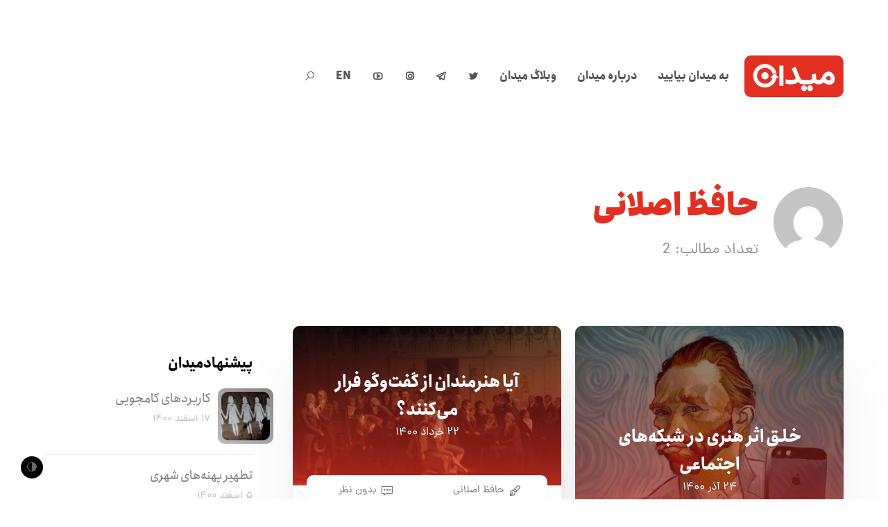

--- FILE ---
content_type: text/html; charset=UTF-8
request_url: https://meidaan.com/archive/author/hafezaslani
body_size: 16934
content:
<!DOCTYPE html>
<html dir="rtl" lang="fa-IR" prefix="og: http://ogp.me/ns# fb: http://ogp.me/ns/fb#" itemscope itemtype="http://schema.org/WebPage">
<head>
<meta charset="UTF-8">
<link rel="profile" href="https://gmpg.org/xfn/11">
<!-- Manifest added by SuperPWA - Progressive Web Apps Plugin For WordPress -->
<link rel="manifest" href="/superpwa-manifest.json">
<meta name="theme-color" content="#e32f21">
<!-- / SuperPWA.com -->
<title>حافظ اصلانی &#8211; میدان</title>
<meta name='robots' content='max-image-preview:large' />
	<style>img:is([sizes="auto" i], [sizes^="auto," i]) { contain-intrinsic-size: 3000px 1500px }</style>
	<meta name="viewport" content="width=device-width, initial-scale=1">
<meta http-equiv="X-UA-Compatible" content="IE=edge" />
<meta name="generator" content="Total WordPress Theme 4.9.9" />
		<!-- This site uses the Google Analytics by MonsterInsights plugin v9.2.4 - Using Analytics tracking - https://www.monsterinsights.com/ -->
		<!-- توجه: افزونه در حال حاضر در این سایت پیکربندی نشده است. صاحب سایت باید گوگل آنالیتیکس را در پانل تنظیمات افزونه تأیید کند. -->
					<!-- No tracking code set -->
				<!-- / Google Analytics by MonsterInsights -->
		<style id='co-authors-plus-coauthors-style-inline-css'>
.wp-block-co-authors-plus-coauthors.is-layout-flow [class*=wp-block-co-authors-plus]{display:inline}

</style>
<style id='co-authors-plus-avatar-style-inline-css'>
.wp-block-co-authors-plus-avatar :where(img){height:auto;max-width:100%;vertical-align:bottom}.wp-block-co-authors-plus-coauthors.is-layout-flow .wp-block-co-authors-plus-avatar :where(img){vertical-align:middle}.wp-block-co-authors-plus-avatar:is(.alignleft,.alignright){display:table}.wp-block-co-authors-plus-avatar.aligncenter{display:table;margin-inline:auto}

</style>
<style id='co-authors-plus-image-style-inline-css'>
.wp-block-co-authors-plus-image{margin-bottom:0}.wp-block-co-authors-plus-image :where(img){height:auto;max-width:100%;vertical-align:bottom}.wp-block-co-authors-plus-coauthors.is-layout-flow .wp-block-co-authors-plus-image :where(img){vertical-align:middle}.wp-block-co-authors-plus-image:is(.alignfull,.alignwide) :where(img){width:100%}.wp-block-co-authors-plus-image:is(.alignleft,.alignright){display:table}.wp-block-co-authors-plus-image.aligncenter{display:table;margin-inline:auto}

</style>
<style id='safe-svg-svg-icon-style-inline-css'>
.safe-svg-cover{text-align:center}.safe-svg-cover .safe-svg-inside{display:inline-block;max-width:100%}.safe-svg-cover svg{height:100%;max-height:100%;max-width:100%;width:100%}

</style>
<style id='classic-theme-styles-inline-css'>
/*! This file is auto-generated */
.wp-block-button__link{color:#fff;background-color:#32373c;border-radius:9999px;box-shadow:none;text-decoration:none;padding:calc(.667em + 2px) calc(1.333em + 2px);font-size:1.125em}.wp-block-file__button{background:#32373c;color:#fff;text-decoration:none}
</style>
<style id='global-styles-inline-css'>
:root{--wp--preset--aspect-ratio--square: 1;--wp--preset--aspect-ratio--4-3: 4/3;--wp--preset--aspect-ratio--3-4: 3/4;--wp--preset--aspect-ratio--3-2: 3/2;--wp--preset--aspect-ratio--2-3: 2/3;--wp--preset--aspect-ratio--16-9: 16/9;--wp--preset--aspect-ratio--9-16: 9/16;--wp--preset--color--black: #000000;--wp--preset--color--cyan-bluish-gray: #abb8c3;--wp--preset--color--white: #ffffff;--wp--preset--color--pale-pink: #f78da7;--wp--preset--color--vivid-red: #cf2e2e;--wp--preset--color--luminous-vivid-orange: #ff6900;--wp--preset--color--luminous-vivid-amber: #fcb900;--wp--preset--color--light-green-cyan: #7bdcb5;--wp--preset--color--vivid-green-cyan: #00d084;--wp--preset--color--pale-cyan-blue: #8ed1fc;--wp--preset--color--vivid-cyan-blue: #0693e3;--wp--preset--color--vivid-purple: #9b51e0;--wp--preset--gradient--vivid-cyan-blue-to-vivid-purple: linear-gradient(135deg,rgba(6,147,227,1) 0%,rgb(155,81,224) 100%);--wp--preset--gradient--light-green-cyan-to-vivid-green-cyan: linear-gradient(135deg,rgb(122,220,180) 0%,rgb(0,208,130) 100%);--wp--preset--gradient--luminous-vivid-amber-to-luminous-vivid-orange: linear-gradient(135deg,rgba(252,185,0,1) 0%,rgba(255,105,0,1) 100%);--wp--preset--gradient--luminous-vivid-orange-to-vivid-red: linear-gradient(135deg,rgba(255,105,0,1) 0%,rgb(207,46,46) 100%);--wp--preset--gradient--very-light-gray-to-cyan-bluish-gray: linear-gradient(135deg,rgb(238,238,238) 0%,rgb(169,184,195) 100%);--wp--preset--gradient--cool-to-warm-spectrum: linear-gradient(135deg,rgb(74,234,220) 0%,rgb(151,120,209) 20%,rgb(207,42,186) 40%,rgb(238,44,130) 60%,rgb(251,105,98) 80%,rgb(254,248,76) 100%);--wp--preset--gradient--blush-light-purple: linear-gradient(135deg,rgb(255,206,236) 0%,rgb(152,150,240) 100%);--wp--preset--gradient--blush-bordeaux: linear-gradient(135deg,rgb(254,205,165) 0%,rgb(254,45,45) 50%,rgb(107,0,62) 100%);--wp--preset--gradient--luminous-dusk: linear-gradient(135deg,rgb(255,203,112) 0%,rgb(199,81,192) 50%,rgb(65,88,208) 100%);--wp--preset--gradient--pale-ocean: linear-gradient(135deg,rgb(255,245,203) 0%,rgb(182,227,212) 50%,rgb(51,167,181) 100%);--wp--preset--gradient--electric-grass: linear-gradient(135deg,rgb(202,248,128) 0%,rgb(113,206,126) 100%);--wp--preset--gradient--midnight: linear-gradient(135deg,rgb(2,3,129) 0%,rgb(40,116,252) 100%);--wp--preset--font-size--small: 13px;--wp--preset--font-size--medium: 20px;--wp--preset--font-size--large: 36px;--wp--preset--font-size--x-large: 42px;--wp--preset--spacing--20: 0.44rem;--wp--preset--spacing--30: 0.67rem;--wp--preset--spacing--40: 1rem;--wp--preset--spacing--50: 1.5rem;--wp--preset--spacing--60: 2.25rem;--wp--preset--spacing--70: 3.38rem;--wp--preset--spacing--80: 5.06rem;--wp--preset--shadow--natural: 6px 6px 9px rgba(0, 0, 0, 0.2);--wp--preset--shadow--deep: 12px 12px 50px rgba(0, 0, 0, 0.4);--wp--preset--shadow--sharp: 6px 6px 0px rgba(0, 0, 0, 0.2);--wp--preset--shadow--outlined: 6px 6px 0px -3px rgba(255, 255, 255, 1), 6px 6px rgba(0, 0, 0, 1);--wp--preset--shadow--crisp: 6px 6px 0px rgba(0, 0, 0, 1);}:where(.is-layout-flex){gap: 0.5em;}:where(.is-layout-grid){gap: 0.5em;}body .is-layout-flex{display: flex;}.is-layout-flex{flex-wrap: wrap;align-items: center;}.is-layout-flex > :is(*, div){margin: 0;}body .is-layout-grid{display: grid;}.is-layout-grid > :is(*, div){margin: 0;}:where(.wp-block-columns.is-layout-flex){gap: 2em;}:where(.wp-block-columns.is-layout-grid){gap: 2em;}:where(.wp-block-post-template.is-layout-flex){gap: 1.25em;}:where(.wp-block-post-template.is-layout-grid){gap: 1.25em;}.has-black-color{color: var(--wp--preset--color--black) !important;}.has-cyan-bluish-gray-color{color: var(--wp--preset--color--cyan-bluish-gray) !important;}.has-white-color{color: var(--wp--preset--color--white) !important;}.has-pale-pink-color{color: var(--wp--preset--color--pale-pink) !important;}.has-vivid-red-color{color: var(--wp--preset--color--vivid-red) !important;}.has-luminous-vivid-orange-color{color: var(--wp--preset--color--luminous-vivid-orange) !important;}.has-luminous-vivid-amber-color{color: var(--wp--preset--color--luminous-vivid-amber) !important;}.has-light-green-cyan-color{color: var(--wp--preset--color--light-green-cyan) !important;}.has-vivid-green-cyan-color{color: var(--wp--preset--color--vivid-green-cyan) !important;}.has-pale-cyan-blue-color{color: var(--wp--preset--color--pale-cyan-blue) !important;}.has-vivid-cyan-blue-color{color: var(--wp--preset--color--vivid-cyan-blue) !important;}.has-vivid-purple-color{color: var(--wp--preset--color--vivid-purple) !important;}.has-black-background-color{background-color: var(--wp--preset--color--black) !important;}.has-cyan-bluish-gray-background-color{background-color: var(--wp--preset--color--cyan-bluish-gray) !important;}.has-white-background-color{background-color: var(--wp--preset--color--white) !important;}.has-pale-pink-background-color{background-color: var(--wp--preset--color--pale-pink) !important;}.has-vivid-red-background-color{background-color: var(--wp--preset--color--vivid-red) !important;}.has-luminous-vivid-orange-background-color{background-color: var(--wp--preset--color--luminous-vivid-orange) !important;}.has-luminous-vivid-amber-background-color{background-color: var(--wp--preset--color--luminous-vivid-amber) !important;}.has-light-green-cyan-background-color{background-color: var(--wp--preset--color--light-green-cyan) !important;}.has-vivid-green-cyan-background-color{background-color: var(--wp--preset--color--vivid-green-cyan) !important;}.has-pale-cyan-blue-background-color{background-color: var(--wp--preset--color--pale-cyan-blue) !important;}.has-vivid-cyan-blue-background-color{background-color: var(--wp--preset--color--vivid-cyan-blue) !important;}.has-vivid-purple-background-color{background-color: var(--wp--preset--color--vivid-purple) !important;}.has-black-border-color{border-color: var(--wp--preset--color--black) !important;}.has-cyan-bluish-gray-border-color{border-color: var(--wp--preset--color--cyan-bluish-gray) !important;}.has-white-border-color{border-color: var(--wp--preset--color--white) !important;}.has-pale-pink-border-color{border-color: var(--wp--preset--color--pale-pink) !important;}.has-vivid-red-border-color{border-color: var(--wp--preset--color--vivid-red) !important;}.has-luminous-vivid-orange-border-color{border-color: var(--wp--preset--color--luminous-vivid-orange) !important;}.has-luminous-vivid-amber-border-color{border-color: var(--wp--preset--color--luminous-vivid-amber) !important;}.has-light-green-cyan-border-color{border-color: var(--wp--preset--color--light-green-cyan) !important;}.has-vivid-green-cyan-border-color{border-color: var(--wp--preset--color--vivid-green-cyan) !important;}.has-pale-cyan-blue-border-color{border-color: var(--wp--preset--color--pale-cyan-blue) !important;}.has-vivid-cyan-blue-border-color{border-color: var(--wp--preset--color--vivid-cyan-blue) !important;}.has-vivid-purple-border-color{border-color: var(--wp--preset--color--vivid-purple) !important;}.has-vivid-cyan-blue-to-vivid-purple-gradient-background{background: var(--wp--preset--gradient--vivid-cyan-blue-to-vivid-purple) !important;}.has-light-green-cyan-to-vivid-green-cyan-gradient-background{background: var(--wp--preset--gradient--light-green-cyan-to-vivid-green-cyan) !important;}.has-luminous-vivid-amber-to-luminous-vivid-orange-gradient-background{background: var(--wp--preset--gradient--luminous-vivid-amber-to-luminous-vivid-orange) !important;}.has-luminous-vivid-orange-to-vivid-red-gradient-background{background: var(--wp--preset--gradient--luminous-vivid-orange-to-vivid-red) !important;}.has-very-light-gray-to-cyan-bluish-gray-gradient-background{background: var(--wp--preset--gradient--very-light-gray-to-cyan-bluish-gray) !important;}.has-cool-to-warm-spectrum-gradient-background{background: var(--wp--preset--gradient--cool-to-warm-spectrum) !important;}.has-blush-light-purple-gradient-background{background: var(--wp--preset--gradient--blush-light-purple) !important;}.has-blush-bordeaux-gradient-background{background: var(--wp--preset--gradient--blush-bordeaux) !important;}.has-luminous-dusk-gradient-background{background: var(--wp--preset--gradient--luminous-dusk) !important;}.has-pale-ocean-gradient-background{background: var(--wp--preset--gradient--pale-ocean) !important;}.has-electric-grass-gradient-background{background: var(--wp--preset--gradient--electric-grass) !important;}.has-midnight-gradient-background{background: var(--wp--preset--gradient--midnight) !important;}.has-small-font-size{font-size: var(--wp--preset--font-size--small) !important;}.has-medium-font-size{font-size: var(--wp--preset--font-size--medium) !important;}.has-large-font-size{font-size: var(--wp--preset--font-size--large) !important;}.has-x-large-font-size{font-size: var(--wp--preset--font-size--x-large) !important;}
:where(.wp-block-post-template.is-layout-flex){gap: 1.25em;}:where(.wp-block-post-template.is-layout-grid){gap: 1.25em;}
:where(.wp-block-columns.is-layout-flex){gap: 2em;}:where(.wp-block-columns.is-layout-grid){gap: 2em;}
:root :where(.wp-block-pullquote){font-size: 1.5em;line-height: 1.6;}
</style>
<link rel='stylesheet' id='wpo_min-header-0-css' href='https://meidaan.com/wp-content/cache/wpo-minify/1730811333/assets/wpo-minify-header-17558768.min.css' media='all' />
<!--[if IE 8]>
<link rel='stylesheet' id='wpex-ie8-css' href='https://meidaan.com/wp-content/themes/meidaan-four/assets/css/wpex-ie8.css' media='all' />
<![endif]-->
<!--[if IE 9]>
<link rel='stylesheet' id='wpex-ie9-css' href='https://meidaan.com/wp-content/themes/meidaan-four/assets/css/wpex-ie9.css' media='all' />
<![endif]-->
<link rel='stylesheet' id='wpo_min-header-3-css' href='https://meidaan.com/wp-content/cache/wpo-minify/1730811333/assets/wpo-minify-header-9e520e5b.min.css' media='all' />
<script type="text/javascript">
window.slideDeck2Version = "5.4.0";
window.slideDeck2Distribution = "lite";
</script>
<script src="https://meidaan.com/wp-content/plugins/jquery-manager/assets/js/jquery-3.5.1.min.js" id="jquery-core-js"></script>
<script src="https://meidaan.com/wp-content/plugins/wp-user-avatar/assets/flatpickr/flatpickr.min.js" id="ppress-flatpickr-js"></script>
<script src="https://meidaan.com/wp-content/plugins/wp-user-avatar/assets/select2/select2.min.js" id="ppress-select2-js"></script>
<!--[if lt IE 9]>
<script src="https://meidaan.com/wp-content/themes/meidaan-four/assets/js/dynamic/html5.js" id="wpex-html5shiv-js"></script>
<![endif]-->
<script src="https://meidaan.com/wp-content/plugins/footnotes/js/jquery.tools.min.js" id="mci-footnotes-jquery-tools-js"></script>
<script src="https://meidaan.com/wp-content/plugins/jquery-manager/assets/js/jquery-migrate-3.3.0.min.js" id="jquery-migrate-js"></script>
<link rel="https://api.w.org/" href="https://meidaan.com/wp-json/" /><link rel="alternate" title="JSON" type="application/json" href="https://meidaan.com/wp-json/wp/v2/users/2213" /><script>var cov__contry = "Iran";var cov__contry_text = "ایران";var cov__mbx_token = "pk.eyJ1IjoibWVocmFuYm9saGFzYW5pIiwiYSI6ImNrYnRoMXJ1NjA5d2UydHQ3ZWxpZ3VtengifQ.Vijyu2Zd83RoTog784aJNg";var cov__err_msg ="واکشی داده‌ها انجام نشد، شاید داده ای در کشور منتخب شما وجود نداشته باشد یا API موقتاً غیرقابل دسترس باشد.";var cov__plugin_dir = "https://meidaan.com/wp-content/plugins/corona-virus-data/";var cov__cases = "مبتلایان";var cov__deaths = "فوتی‌ها";var cov__recoverd = "بهبود یافته‌ها";var cov__cases_today = "مبتلایان امروز";var cov__deaths_today = "فوتی‌های امروز";var cov__critical = "موارد بحرانی";var cov__active = "موارد فعال";var cov__casepmillion = "مبتلایان در هر میلیون";var cov__deathspmillion = "فوتی‌ها در هر میلیون";var cov__history_global = "اطلاعات روزانه جهانی"var cov__history_c = "اطلاعات روزانه"var cov__popu = "جمعیت"</script><!-- start Simple Custom CSS and JS -->
<style>
.ashkaan {
	background: url('https://meidaan.com/wp-content/themes/compass/images/ashkan-cover.jpg') no-repeat;
	background-size: cover;
	width: 100%;
	height: 600px;
	position: relative;
	margin-top: -120px;
  background-position: center;
	}
	
.ashkaan .ashkaan-inner {
    width: 60%;
    height: 600px;
    display: block;
    position: relative;
    float: left;
    text-align: center;
}

.ashkaan .ashkaan-inner h1 {
    color: #fff;
	position: relative;
	font-size: 38px;
	font-weight: bold;
	margin-top: 1.5em;
	background: #e32f21;
	display: inline-block;
	padding: 0.7em 1.5em 0.3em;
	word-spacing: -3px;
	font-family: 'IRANSans';
}

.ashkaan .ashkaan-inner h1 p {
    font-size: 19px;
    text-align: left;
    margin-top: 7px;
}

.ashkaan-text {
    font-family: 'IRANSans';
    padding: 20px 20% 0 20%;
    color: #fff;
    font-weight: bold;
    text-shadow: 0px 1px 5px #666;
    margin-bottom: 35px
}

.ashkaan-btn a {
    display: inline;
    background: linear-gradient(150deg,#f00 0%,#ff6c00 50%,#ff6923 90%);
    color: #fff;
    font-family: 'IRANSans';
    padding: 10px 30px;
    border-radius: 40px;
    word-spacing: -3px;
    font-weight: bold;
  transition: all 0.3s ease-in-out;
}

.ashkaan-btn a:hover {
    box-shadow: 3px 3px 20px rgba(0, 0, 0, 0.2);
}

.home .main-navbar, .page-ashkan .main-navbar { display: none }
.home .navbar .search-form, .page-ashkan .navbar .search-form { display: none }
.home .header-sw, .page-ashkan .header-sw { display: none }

@media screen and (max-width:750px) {
  .navbar {
  margin: 0;
  }
  
  .page-ashkan .entry-header .entry-title {
  	width: 100% !important;
  }
  
  .ashkan-yaadnameh-posts .pis-ul {
    column-count: 1 !important;
}
  
  .navbar .inner-wrap {
    width: 100%;
    max-width: 100%;
    margin: 0 auto;
    padding: 25px 5px;
}
  
  .navbar-brand {
    float: left; 
  	position: relative;
    left: 0;
    right: 5px;
  }
  
  .ashkaan .ashkaan-inner {
    width: 80% !important;
height: 600px;
display: block;
position: relative;
float: left;
text-align: center;
clear: both;
margin-top: 6em;
margin-left: 0em;
}
  
  .ashkaan .ashkaan-inner h1 {
  margin-top: 0.2em;
    padding: 0.7em 1.3em 0.3em;
    font-size: 20px;
    margin-left: -50px
  }
  
  .ashkaan-text {
  padding: 20px 7% 0 7%;
    font-size: 0.9em;
  }
  
}

.page-ashkan .site-header {
    background: url('https://meidaan.com/wp-content/themes/compass/images/ashkan-cover.jpg');
    height: 300px;
    background-position: center;
}

.page-ashkan .breadcrumbs {
    display: none;
}

.page-ashkan .entry-header {
    text-align: center;
}

.page-ashkan .entry-header .entry-title {
    font-weight: bold;
    background: #e32f21e6;
    color: #fff;
    width: 40%;
    margin: 0 auto;
    position: relative;
    top: -40px;
    display: inline-block;
    height: 70px;
    line-height: 1.9;
}

.page-ashkan .entry-header .edit-link {
    display: none;
}

.ashkan-yaadnameh-posts .pis-ul {
    column-count: 2;
}

.ashkan-yaadnameh-posts .pis-ul .pis-li {
    display: table;
  	margin-bottom: 4em;
}

.ashkan-yaadnameh-posts .pis-ul .pis-li .pis-utility {
    margin-bottom: 0 !important;
}

.ashkan-yaadnameh-posts .pis-ul .pis-li .pis-title {
    line-height: 1.6 !important;
 	margin-bottom: 7px !important;
}

.ashkan-yaadnameh-posts .pis-ul .pis-li .pis-thumbnail {
    float: right;
  margin-bottom: 0;
}

.ashkan-yaadnameh-posts .pis-ul .pis-li .pis-title-link {
    font-size: 23px;
    font-weight: bold;
    word-spacing: -3px;
}

.ashkan-yaadnameh-posts .pis-ul .pis-li .pis-excerpt {
    font-size: 14px !important;
    line-height: 1.8 !important;
    color: #555;
}

.ashkan-yaadnameh-posts .pis-ul .pis-li .pis-more {
    display: block;
    margin-top: 20px;
}

.ashkan-yaadnameh-posts .pis-ul .pis-li .pis-more-link {
    background: #e32f21;
    color: #fff;
    padding: 3px 15px;
    border-radius: 80px;
}

.ashkan-yaadnameh-posts .pis-ul .pis-li .pis-more-link:hover {
    background: #bd1205;
}

.meidaan-home-main-post .pis-custom-field.pis-custom-field-enclosure {
	display: none;
}

.zirgozar-home .pis-li .pis-thumbnail {
	max-height: 170px;
	overflow: hidden;
}

.postid-73650.single-post #post-media img {
	position: absolute;
	top: 0;
	right: 0;
	transform: scale(1.2) translateY(0);
	left: 0;
	margin: 0 auto;
	filter: contrast(110%) saturate(120%);
}

.meidaan-home-slider .pis-li.pis-post-73650 .pis-thumbnail .pis-thumbnail-link img {
	transform: scale(1.2) translateY(0);
	filter: saturate(1.3);
	position: absolute;
	top: 0;
}</style>
<!-- end Simple Custom CSS and JS -->
<meta name="generator" content="Redux 4.4.5" /><link rel="icon" href="https://meidaan.com/wp-content/uploads/2020/06/solid-favicon.png" sizes="32x32"><link rel="shortcut icon" href="https://meidaan.com/wp-content/uploads/2020/06/solid-favicon.png"><link rel="apple-touch-icon" href="https://meidaan.com/wp-content/uploads/2020/06/solid-favicon.png" sizes="57x57" ><link rel="apple-touch-icon" href="https://meidaan.com/wp-content/uploads/2020/06/solid-favicon.png" sizes="76x76" ><link rel="apple-touch-icon" href="https://meidaan.com/wp-content/uploads/2020/06/solid-favicon.png" sizes="120x120"><link rel="apple-touch-icon" href="https://meidaan.com/wp-content/uploads/2020/06/solid-favicon.png" sizes="114x114"><noscript><style>body .wpex-vc-row-stretched, body .vc_row-o-full-height { visibility: visible; }</style></noscript>		<style id="wp-custom-css">
			body #site-logo a{height:60px}body #site-logo img{height:60px;max-height:60px;display:inline}body #site-logo,body #site-logo-inner{display:block !important;height:60px}.darkmode-toggle{z-index:1}		</style>
		<style id="wtr_settings-dynamic-css" title="dynamic-css" class="redux-options-output">.wtr-time-wrap{line-height:16px;color:#CCCCCC;font-size:16px;}</style><noscript><style> .wpb_animate_when_almost_visible { opacity: 1; }</style></noscript><style data-type="wpex-css" id="wpex-css">/*ACCENT COLOR*/.wpex-carousel-woocommerce .wpex-carousel-entry-details,a,.wpex-accent-color,#site-navigation .dropdown-menu >li.menu-item >a:hover,#site-navigation .dropdown-menu >li.menu-item.current-menu-item >a,#site-navigation .dropdown-menu >li.menu-item.current-menu-parent >a,h1 a:hover,h2 a:hover,a:hover h2,h3 a:hover,h4 a:hover,h5 a:hover,h6 a:hover,.entry-title a:hover,.modern-menu-widget a:hover,.theme-button.outline,.theme-button.clean,.meta a:hover{color:#e32f21}.vcex-skillbar-bar,.vcex-icon-box.style-five.link-wrap:hover,.vcex-icon-box.style-four.link-wrap:hover,.vcex-recent-news-date span.month,.vcex-pricing.featured .vcex-pricing-header,.vcex-testimonials-fullslider .sp-button:hover,.vcex-testimonials-fullslider .sp-selected-button,.vcex-social-links a:hover,.vcex-testimonials-fullslider.light-skin .sp-button:hover,.vcex-testimonials-fullslider.light-skin .sp-selected-button,.vcex-divider-dots span,.vcex-testimonials-fullslider .sp-button.sp-selected-button,.vcex-testimonials-fullslider .sp-button:hover,.wpex-accent-bg,.post-edit a,.background-highlight,input[type="submit"],.theme-button,button,.button,.theme-button.outline:hover,.active >.theme-button,.theme-button.active,.tagcloud a:hover,.post-tags a:hover,.wpex-carousel .owl-dot.active,.wpex-carousel .owl-prev,.wpex-carousel .owl-next,body #header-two-search #header-two-search-submit,#site-navigation .menu-button >a >span.link-inner,.modern-menu-widget li.menu-item.current-menu-item a,#sidebar .widget_nav_menu .current-menu-item >a,.widget_nav_menu_accordion .widget_nav_menu li.menu-item.current-menu-item >a,#site-navigation-wrap.has-menu-underline .main-navigation-ul>li>a>.link-inner::after,#wp-calendar caption,#wp-calendar tbody td:hover a,.navbar-style-six .dropdown-menu >li.menu-item.current-menu-item >a,.navbar-style-six .dropdown-menu >li.menu-item.current-menu-parent >a,#wpex-sfb-l,#wpex-sfb-r,#wpex-sfb-t,#wpex-sfb-b,#site-scroll-top:hover{background-color:#e32f21}.vcex-heading-bottom-border-w-color .vcex-heading-inner{border-bottom-color:#e32f21}.wpb_tabs.tab-style-alternative-two .wpb_tabs_nav li.ui-tabs-active a{border-bottom-color:#e32f21}.theme-button.outline{border-color:#e32f21}#searchform-dropdown{border-color:#e32f21}body #site-navigation-wrap.nav-dropdown-top-border .dropdown-menu >li >ul{border-top-color:#e32f21}.theme-heading.border-w-color span.text{border-bottom-color:#e32f21}/*ACCENT HOVER COLOR*/.post-edit a:hover,.theme-button:hover,input[type="submit"]:hover,button:hover,.button:hover,.wpex-carousel .owl-prev:hover,.wpex-carousel .owl-next:hover,#site-navigation .menu-button >a >span.link-inner:hover{background-color:#ff0a0a}/*CUSTOMIZER STYLING*/a,h1 a:hover,h2 a:hover,h3 a:hover,h4 a:hover,h5 a:hover,h6 a:hover,.entry-title a:hover,.meta a:hover{color:#e32f21}a:hover{color:#ff0a0a}.theme-button,input[type="submit"],button,.button,.added_to_cart{padding:5px 15px 5px 15px}.theme-button,input[type="submit"],button,#site-navigation .menu-button >a >span.link-inner,.button,.added_to_cart{border-radius:50px}.full-width-main-layout .container,.full-width-main-layout .vc_row-fluid.container,.boxed-main-layout #wrap{width:1200px}#site-header #site-header-inner{padding-top:80px;padding-bottom:80px}#wpex-mobile-menu-fixed-top,#wpex-mobile-menu-navbar{background:#e32f21}#sidr-main{background-color:#e32f21;color:#ffffff}.mobile-toggle-nav{background:#e32f21}.wpex-mobile-toggle-menu-fixed_top .mobile-toggle-nav{background:#e32f21}.mobile-toggle-nav a{border-color:#ff4949;color:#ffffff}.wpex-mobile-toggle-menu-fixed_top .mobile-toggle-nav a{border-color:#ff4949;color:#ffffff}.author-bio{background-color:#ffffff}#footer{background-color:#ffffff}#footer-bottom{background:#ffffff}.vc_column-inner{margin-bottom:40px}</style>
<!-- START - Open Graph and Twitter Card Tags 3.1.1 -->
 <!-- Facebook Open Graph -->
  <meta property="og:locale" content="fa_IR"/>
  <meta property="og:site_name" content="میدان"/>
  <meta property="og:title" content="حافظ اصلانی"/>
  <meta property="og:url" content="https://meidaan.com/archive/author/hafezaslani"/>
  <meta property="og:type" content="article"/>
  <meta property="og:description" content="حافظ اصلانی"/>
  <meta property="og:image" content="https://meidaan.com/wp-content/uploads/2020/06/solid-favicon.png"/>
  <meta property="og:image:url" content="https://meidaan.com/wp-content/uploads/2020/06/solid-favicon.png"/>
  <meta property="og:image:secure_url" content="https://meidaan.com/wp-content/uploads/2020/06/solid-favicon.png"/>
 <!-- Google+ / Schema.org -->
 <!-- Twitter Cards -->
  <meta name="twitter:title" content="حافظ اصلانی"/>
  <meta name="twitter:url" content="https://meidaan.com/archive/author/hafezaslani"/>
  <meta name="twitter:description" content="حافظ اصلانی"/>
  <meta name="twitter:image" content="https://meidaan.com/wp-content/uploads/2020/06/solid-favicon.png"/>
  <meta name="twitter:card" content="summary_large_image"/>
  <meta name="twitter:site" content="@meidaandotcom"/>
 <!-- SEO -->
  <link rel="canonical" href="https://meidaan.com/archive/author/hafezaslani"/>
  <meta name="description" content="حافظ اصلانی"/>
 <!-- Misc. tags -->
 <!-- is_author -->
<!-- END - Open Graph and Twitter Card Tags 3.1.1 -->
	

<style type="text/css" media="all">
.footnotes_reference_container {margin-top: 24px !important; margin-bottom: 0px !important;}
.footnote_container_prepare > p {border-bottom: 1px solid #aaaaaa !important;}
.footnote_tooltip { font-size: 13px !important; background-color: #ffffff !important; border-width: 1px !important; border-style: solid !important; border-color: #cccc99 !important; -webkit-box-shadow: 2px 2px 11px #666666; -moz-box-shadow: 2px 2px 11px #666666; box-shadow: 2px 2px 11px #666666; max-width: 450px !important;}

</style>
</head>

<body data-rsssl=1 class="rtl archive author author-hafezaslani author-2213 wp-custom-logo wpex-theme wpex-responsive full-width-main-layout no-composer wpex-live-site content-left-sidebar has-sidebar sidebar-widget-icons hasnt-overlay-header wpex-mobile-toggle-menu-icon_buttons has-mobile-menu wpex-disable-mm-focus-styles post-%d8%ae%d9%84%d9%82-%d8%a7%d8%ab%d8%b1-%d9%87%d9%86%d8%b1%db%8c-%d8%af%d8%b1-%d8%b4%d8%a8%da%a9%d9%87%e2%80%8c%d9%87%d8%a7%db%8c-%d8%a7%d8%ac%d8%aa%d9%85%d8%a7%d8%b9%db%8c wpb-js-composer js-comp-ver-6.1 vc_responsive">
	<div class="meidaan-universal-search">
		<div class="mus-inner">
		<div class="asl_w_container asl_w_container_1" data-id="1" data-instance="1">
	<div id='ajaxsearchlite1'
		data-id="1"
		data-instance="1"
		class="asl_w asl_m asl_m_1 asl_m_1_1">
		<div class="probox">

	
	<div class='prosettings' style='display:none;' data-opened=0>
				<div class='innericon'>
			<svg version="1.1" xmlns="http://www.w3.org/2000/svg" xmlns:xlink="http://www.w3.org/1999/xlink" x="0px" y="0px" width="22" height="22" viewBox="0 0 512 512" enable-background="new 0 0 512 512" xml:space="preserve">
					<polygon transform = "rotate(90 256 256)" points="142.332,104.886 197.48,50 402.5,256 197.48,462 142.332,407.113 292.727,256 "/>
				</svg>
		</div>
	</div>

	
	
	<div class='proinput'>
		<form role="search" action='#' autocomplete="off"
				aria-label="Search form">
			<input aria-label="Search input"
					type='search' class='orig'
					tabindex="0"
					name='phrase'
					placeholder='جستجو کنید...'
					value=''
					autocomplete="off"/>
			<input aria-label="Search autocomplete"
					type='text'
					class='autocomplete'
					tabindex="-1"
					name='phrase'
					value=''
					autocomplete="off" disabled/>
			<input type='submit' value="Start search" style='width:0; height: 0; visibility: hidden;'>
		</form>
	</div>

	
	
	<button class='promagnifier' tabindex="0" aria-label="Search magnifier">
				<span class='innericon' style="display:block;">
			<svg version="1.1" xmlns="http://www.w3.org/2000/svg" xmlns:xlink="http://www.w3.org/1999/xlink" x="0px" y="0px" width="22" height="22" viewBox="0 0 512 512" enable-background="new 0 0 512 512" xml:space="preserve">
					<path d="M460.355,421.59L353.844,315.078c20.041-27.553,31.885-61.437,31.885-98.037
						C385.729,124.934,310.793,50,218.686,50C126.58,50,51.645,124.934,51.645,217.041c0,92.106,74.936,167.041,167.041,167.041
						c34.912,0,67.352-10.773,94.184-29.158L419.945,462L460.355,421.59z M100.631,217.041c0-65.096,52.959-118.056,118.055-118.056
						c65.098,0,118.057,52.959,118.057,118.056c0,65.096-52.959,118.056-118.057,118.056C153.59,335.097,100.631,282.137,100.631,217.041
						z"/>
				</svg>
		</span>
	</button>

	
	
	<div class='proloading'>

		<div class="asl_loader"><div class="asl_loader-inner asl_simple-circle"></div></div>

			</div>

			<div class='proclose'>
			<svg version="1.1" xmlns="http://www.w3.org/2000/svg" xmlns:xlink="http://www.w3.org/1999/xlink" x="0px"
				y="0px"
				width="12" height="12" viewBox="0 0 512 512" enable-background="new 0 0 512 512"
				xml:space="preserve">
				<polygon points="438.393,374.595 319.757,255.977 438.378,137.348 374.595,73.607 255.995,192.225 137.375,73.622 73.607,137.352 192.246,255.983 73.622,374.625 137.352,438.393 256.002,319.734 374.652,438.378 "/>
			</svg>
		</div>
	
	
</div>	</div>
	<div class='asl_data_container' style="display:none !important;">
		<div class="asl_init_data wpdreams_asl_data_ct"
	style="display:none !important;"
	id="asl_init_id_1"
	data-asl-id="1"
	data-asl-instance="1"
	data-settings="{&quot;homeurl&quot;:&quot;https:\/\/meidaan.com\/&quot;,&quot;resultstype&quot;:&quot;vertical&quot;,&quot;resultsposition&quot;:&quot;hover&quot;,&quot;itemscount&quot;:6,&quot;charcount&quot;:0,&quot;highlight&quot;:false,&quot;highlightWholewords&quot;:true,&quot;singleHighlight&quot;:false,&quot;scrollToResults&quot;:{&quot;enabled&quot;:false,&quot;offset&quot;:0},&quot;resultareaclickable&quot;:1,&quot;autocomplete&quot;:{&quot;enabled&quot;:false,&quot;lang&quot;:&quot;en&quot;,&quot;trigger_charcount&quot;:0},&quot;mobile&quot;:{&quot;menu_selector&quot;:&quot;#menu-toggle&quot;},&quot;trigger&quot;:{&quot;click&quot;:&quot;results_page&quot;,&quot;click_location&quot;:&quot;same&quot;,&quot;update_href&quot;:false,&quot;return&quot;:&quot;results_page&quot;,&quot;return_location&quot;:&quot;same&quot;,&quot;facet&quot;:true,&quot;type&quot;:true,&quot;redirect_url&quot;:&quot;?s={phrase}&quot;,&quot;delay&quot;:300},&quot;animations&quot;:{&quot;pc&quot;:{&quot;settings&quot;:{&quot;anim&quot;:&quot;fadedrop&quot;,&quot;dur&quot;:300},&quot;results&quot;:{&quot;anim&quot;:&quot;fadedrop&quot;,&quot;dur&quot;:300},&quot;items&quot;:&quot;voidanim&quot;},&quot;mob&quot;:{&quot;settings&quot;:{&quot;anim&quot;:&quot;fadedrop&quot;,&quot;dur&quot;:300},&quot;results&quot;:{&quot;anim&quot;:&quot;fadedrop&quot;,&quot;dur&quot;:300},&quot;items&quot;:&quot;voidanim&quot;}},&quot;autop&quot;:{&quot;state&quot;:true,&quot;phrase&quot;:&quot;&quot;,&quot;count&quot;:&quot;1&quot;},&quot;resPage&quot;:{&quot;useAjax&quot;:false,&quot;selector&quot;:&quot;#main&quot;,&quot;trigger_type&quot;:true,&quot;trigger_facet&quot;:true,&quot;trigger_magnifier&quot;:false,&quot;trigger_return&quot;:false},&quot;resultsSnapTo&quot;:&quot;left&quot;,&quot;results&quot;:{&quot;width&quot;:&quot;auto&quot;,&quot;width_tablet&quot;:&quot;auto&quot;,&quot;width_phone&quot;:&quot;auto&quot;},&quot;settingsimagepos&quot;:&quot;right&quot;,&quot;closeOnDocClick&quot;:true,&quot;overridewpdefault&quot;:false,&quot;override_method&quot;:&quot;get&quot;}"></div>
	<div id="asl_hidden_data">
		<svg style="position:absolute" height="0" width="0">
			<filter id="aslblur">
				<feGaussianBlur in="SourceGraphic" stdDeviation="4"/>
			</filter>
		</svg>
		<svg style="position:absolute" height="0" width="0">
			<filter id="no_aslblur"></filter>
		</svg>
	</div>
	</div>

	<div id='ajaxsearchliteres1'
	class='vertical wpdreams_asl_results asl_w asl_r asl_r_1 asl_r_1_1'>

	
	<div class="results">

		
		<div class="resdrg">
		</div>

		
	</div>

	
					<p class='showmore'>
			<span>نتایج بیشتر</span>
		</p>
			
</div>

	<div id='__original__ajaxsearchlitesettings1'
		data-id="1"
		class="searchsettings wpdreams_asl_settings asl_w asl_s asl_s_1">
		<form name='options'
		aria-label="Search settings form"
		autocomplete = 'off'>

	
	
	<input type="hidden" name="filters_changed" style="display:none;" value="0">
	<input type="hidden" name="filters_initial" style="display:none;" value="1">

	<div class="asl_option_inner hiddend">
		<input type='hidden' name='qtranslate_lang' id='qtranslate_lang'
				value='0'/>
	</div>

	
	
	<fieldset class="asl_sett_scroll">
		<legend style="display: none;">Generic selectors</legend>
		<div class="asl_option" tabindex="0">
			<div class="asl_option_inner">
				<input type="checkbox" value="exact"
						aria-label="Exact matches only"
						name="asl_gen[]" />
				<div class="asl_option_checkbox"></div>
			</div>
			<div class="asl_option_label">
				Exact matches only			</div>
		</div>
		<div class="asl_option" tabindex="0">
			<div class="asl_option_inner">
				<input type="checkbox" value="title"
						aria-label="Search in title"
						name="asl_gen[]"  checked="checked"/>
				<div class="asl_option_checkbox"></div>
			</div>
			<div class="asl_option_label">
				Search in title			</div>
		</div>
		<div class="asl_option" tabindex="0">
			<div class="asl_option_inner">
				<input type="checkbox" value="content"
						aria-label="Search in content"
						name="asl_gen[]"  checked="checked"/>
				<div class="asl_option_checkbox"></div>
			</div>
			<div class="asl_option_label">
				Search in content			</div>
		</div>
		<div class="asl_option_inner hiddend">
			<input type="checkbox" value="excerpt"
					aria-label="Search in excerpt"
					name="asl_gen[]"  checked="checked"/>
			<div class="asl_option_checkbox"></div>
		</div>
	</fieldset>
	<fieldset class="asl_sett_scroll">
		<legend style="display: none;">Post Type Selectors</legend>
					<div class="asl_option_inner hiddend">
				<input type="checkbox" value="post"
						aria-label="Hidden option, ignore please"
						name="customset[]" checked="checked"/>
			</div>
						<div class="asl_option_inner hiddend">
				<input type="checkbox" value="page"
						aria-label="Hidden option, ignore please"
						name="customset[]" checked="checked"/>
			</div>
						<div class="asl_option_inner hiddend">
				<input type="checkbox" value="guest-author"
						aria-label="Hidden option, ignore please"
						name="customset[]" checked="checked"/>
			</div>
						<div class="asl_option_inner hiddend">
				<input type="checkbox" value="acf-field"
						aria-label="Hidden option, ignore please"
						name="customset[]" checked="checked"/>
			</div>
				</fieldset>
	</form>
	</div>
</div>
		</div>
	</div>
	
	<link rel="stylesheet" href="https://maxst.icons8.com/vue-static/landings/line-awesome/line-awesome/1.3.0/css/line-awesome.min.css">
<link rel="stylesheet" href="https://cdnjs.cloudflare.com/ajax/libs/animate.css/3.7.2/animate.min.css">
	<div class="wpex-site-overlay"></div>
<a href="#content" class="skip-to-content">skip to Main Content</a><span data-ls_id="#site_top"></span>
	<div id="outer-wrap" class="clr">

		
		<div id="wrap" class="clr">

			


	<header id="site-header" class="header-one dyn-styles clr" itemscope="itemscope" itemtype="http://schema.org/WPHeader">

		
		<div id="site-header-inner" class="container clr">

			
<div id="site-logo" class="site-branding clr header-one-logo">
	<div id="site-logo-inner" class="clr"><a href="https://meidaan.com/" rel="home" class="main-logo"><img src="https://meidaan.com/wp-content/uploads/2020/06/meidaan-logo-solid-1.svg" alt="میدان" class="logo-img" data-no-retina="data-no-retina" height="60" /></a></div>
</div>
	
	<div id="site-navigation-wrap" class="navbar-style-one wpex-dropdowns-caret hide-at-mm-breakpoint clr">

		<nav id="site-navigation" class="navigation main-navigation main-navigation-one clr" itemscope="itemscope" itemtype="http://schema.org/SiteNavigationElement" aria-label="Main menu">

			
				<ul id="menu-%d9%81%d9%87%d8%b1%d8%b3%d8%aa-%db%b1" class="dropdown-menu main-navigation-ul sf-menu"><li id="menu-item-70839" class="menu-item menu-item-type-post_type menu-item-object-page menu-item-70839"><a href="https://meidaan.com/come"><span class="link-inner">به میدان بیایید</span></a></li>
<li id="menu-item-70840" class="menu-item menu-item-type-post_type menu-item-object-page menu-item-70840"><a href="https://meidaan.com/about"><span class="link-inner">درباره میدان</span></a></li>
<li id="menu-item-54864" class="meidaan-blog menu-item menu-item-type-custom menu-item-object-custom menu-item-54864"><a href="https://meidaan.com/blog/"><span class="link-inner">وبلاگ میدان</span></a></li>
<li id="menu-item-70884" class="menu-twitter menu-item menu-item-type-custom menu-item-object-custom menu-item-70884"><a href="https://twitter.com/meidaandotcom"><span class="link-inner"></span></a></li>
<li id="menu-item-70885" class="menu-telegram menu-item menu-item-type-custom menu-item-object-custom menu-item-70885"><a href="https://t.me/meidaandotcom"><span class="link-inner"></span></a></li>
<li id="menu-item-70886" class="menu-instagram menu-item menu-item-type-custom menu-item-object-custom menu-item-70886"><a href="https://instagram.com/meidaandotcom"><span class="link-inner"></span></a></li>
<li id="menu-item-75172" class="menu-youtube menu-item menu-item-type-custom menu-item-object-custom menu-item-75172"><a href="https://www.youtube.com/channel/UCEySU_1EXutXgEnp5I4w9Pw#0"><span class="link-inner"></span></a></li>
<li id="menu-item-58572" class="menu-meidaanblog menu-item menu-item-type-custom menu-item-object-custom menu-item-58572"><a href="https://meidaan.com/english"><span class="link-inner">EN</span></a></li>
<li id="menu-item-71348" class="meidaan-menu-search menu-item menu-item-type-custom menu-item-object-custom menu-item-71348"><a href="#"><span class="link-inner"></span></a></li>
</ul>
			
		</nav><!-- #site-navigation -->

	</div><!-- #site-navigation-wrap -->

	

<div id="mobile-menu" class="wpex-mobile-menu-toggle show-at-mm-breakpoint wpex-clr"><a href="#" class="mobile-menu-toggle" role="button" aria-label="Toggle mobile menu" aria-expanded="false"><span class="wpex-bars" aria-hidden="true"><span></span></span></a></div>
		</div><!-- #site-header-inner -->

		
	</header><!-- #header -->



			
			<main id="main" class="site-main clr">

				

<header class="page-header centered-minimal-page-header wpex-supports-mods">

	
	<div class="page-header-inner container clr">
		<div class="meidaan-author-page-avatar"><img alt='' src='https://secure.gravatar.com/avatar/dceb27cf0ead4e27da8421448a3b83e6?s=100&#038;d=mm&#038;r=g' srcset='https://secure.gravatar.com/avatar/dceb27cf0ead4e27da8421448a3b83e6?s=200&#038;d=mm&#038;r=g 2x' class='avatar avatar-100 photo' height='100' width='100' decoding='async'/></div><h1 class="page-header-title wpex-clr" itemprop="headline"><span>حافظ اصلانی</span></h1>	
			<div class="page-subheading clr">
			تعداد مطالب: 2		</div>
	
			</div><!-- .page-header-inner -->

	</header><!-- .page-header -->


	<div id="content-wrap" class="container clr">

		
		<div id="primary" class="content-area clr">

			
			<div id="content" class="site-content">

				
				
<div id="blog-entries" class="entries clr wpex-row blog-masonry-grid">
<article id="post-81619" class="blog-entry clr isotope-entry col span_1_of_2 col-1 grid-entry-style post-81619 post type-post status-publish format-standard has-post-thumbnail hentry category-featured-articles category-culture tag-16451 tag-17857 tag-1011 tag-1124 tag-15591 entry has-media">

	<div class="blog-entry-inner clr">

		
<div class="blog-entry-media entry-media wpex-clr overlay-parent overlay-parent-title-date-visible">

	
		<a href="https://meidaan.com/archive/81619" title="خلق اثر هنری در شبکه‌های اجتماعی" rel="bookmark" class="blog-entry-media-link">
			<img src="https://meidaan.com/wp-content/uploads/2021/12/مجازی.jpg" alt='' data-no-retina width="1080" height="1080" />						
<div class="overlay-title-date-visible theme-overlay textcenter">
	<div class="overlay-table clr">
		<div class="overlay-table-cell clr">
			<div></div>
			<div class="overlay-title">خلق اثر هنری در شبکه‌های اجتماعی</div>
			<div class="overlay-date">۲۴ آذر ۱۴۰۰</div>
		</div>
	</div>
</div>		</a><!-- .blog-entry-media-link -->

		
	
</div><!-- .blog-entry-media -->

<ul class="meta clr meta-with-title">

	
		
			<li class="meta-author"><span class="ticon ticon-user-o" aria-hidden="true"></span><span class="vcard author"><span class="fn"><a href="https://meidaan.com/archive/author/hafezaslani" title="ارسال شده توسط حافظ اصلانی" rel="author" itemprop="author" itemscope="itemscope" itemtype="http://schema.org/Person">حافظ اصلانی</a></span></span></li>

		
	
		
			
				<li class="meta-comments comment-scroll"><span class="ticon ticon-comment-o" aria-hidden="true"></span><a href="https://meidaan.com/archive/81619#comments_reply" class="comments-link" >بدون نظر</a></li>

			
		
	
</ul><!-- .meta -->
<div class="blog-entry-excerpt wpex-clr">

	هر هنری که خود را با زمانه وفق ندهد ممکن است با کم توجهی مواجه شود. این سخنی نیست که در قید کسی باشد بلکه زیست جهان و گفتمان مسلط است که می‌کشد قلاب را. این رابطه مخاطب و هنر است که این نوع تلقی از جهان را رقم زده است و مخاطب خود را ارجح‌تر از هنرمند کرده است.<br />

</div><!-- .blog-entry-excerpt -->
<div class="blog-entry-readmore clr">
	<a href="https://meidaan.com/archive/81619" class="theme-button">بیشتر بخوانید<span class="readmore-rarr hidden">&rarr;</span></a>
</div><!-- .blog-entry-readmore -->
	</div><!-- .blog-entry-inner -->

</article><!-- .blog-entry -->
<article id="post-78438" class="blog-entry clr isotope-entry col span_1_of_2 col-2 grid-entry-style post-78438 post type-post status-publish format-standard has-post-thumbnail hentry category-featured-articles category-culture tag-207 tag-3271 entry has-media">

	<div class="blog-entry-inner clr">

		
<div class="blog-entry-media entry-media wpex-clr overlay-parent overlay-parent-title-date-visible">

	
		<a href="https://meidaan.com/archive/78438" title="آیا هنرمندان از گفت‌وگو فرار می‌کنند؟" rel="bookmark" class="blog-entry-media-link">
			<img src="https://meidaan.com/wp-content/uploads/2021/06/image_2021-06-12_12-37-23-1.png" alt='' data-no-retina width="881" height="524" />						
<div class="overlay-title-date-visible theme-overlay textcenter">
	<div class="overlay-table clr">
		<div class="overlay-table-cell clr">
			<div></div>
			<div class="overlay-title">آیا هنرمندان از گفت‌وگو فرار می‌کنند؟</div>
			<div class="overlay-date">۲۲ خرداد ۱۴۰۰</div>
		</div>
	</div>
</div>		</a><!-- .blog-entry-media-link -->

		
	
</div><!-- .blog-entry-media -->

<ul class="meta clr meta-with-title">

	
		
			<li class="meta-author"><span class="ticon ticon-user-o" aria-hidden="true"></span><span class="vcard author"><span class="fn"><a href="https://meidaan.com/archive/author/hafezaslani" title="ارسال شده توسط حافظ اصلانی" rel="author" itemprop="author" itemscope="itemscope" itemtype="http://schema.org/Person">حافظ اصلانی</a></span></span></li>

		
	
		
			
				<li class="meta-comments comment-scroll"><span class="ticon ticon-comment-o" aria-hidden="true"></span><a href="https://meidaan.com/archive/78438#comments_reply" class="comments-link" >بدون نظر</a></li>

			
		
	
</ul><!-- .meta -->
<div class="blog-entry-excerpt wpex-clr">

	هنرمندان معاصر به ویژه در عرصه تجسمی عموما درمورد آثار خود به گفتگوی مستقیم نمی‌نشینند و هر گفتگویی را به مواجهه مخاطب و اثر ارجاع می‌دهند. آیا آنها از سخن گفتن در مورد اثر خود هراس دارند و این گریز از گفتگو که منجر به شکل‌گیری هاله‌ی مبهمی پیرامون هنرمند و اثرش می‌شود چه معنایی می‌تواند داشته باشد؟
</div><!-- .blog-entry-excerpt -->
<div class="blog-entry-readmore clr">
	<a href="https://meidaan.com/archive/78438" class="theme-button">بیشتر بخوانید<span class="readmore-rarr hidden">&rarr;</span></a>
</div><!-- .blog-entry-readmore -->
	</div><!-- .blog-entry-inner -->

</article><!-- .blog-entry -->
</div><div class="wpex-load-more-wrap"><a href="#" class="wpex-load-more theme-button expanded" data-loadmore="{&quot;nonce&quot;:&quot;c9457dc4f9&quot;,&quot;query&quot;:{&quot;author_name&quot;:&quot;hafezaslani&quot;,&quot;posts_per_page&quot;:10},&quot;maxPages&quot;:1,&quot;columns&quot;:&quot;2&quot;,&quot;is_home&quot;:false,&quot;grid&quot;:&quot;#blog-entries&quot;,&quot;count&quot;:0,&quot;category&quot;:false}"><span class="theme-button-inner">مطالب بیشتر</span></a><img src="https://meidaan.com/wp-includes/images/spinner-2x.gif" class="wpex-spinner" alt="Loading&hellip;" /><span class="ticon ticon-spinner"></span></div>
					
				
			</div><!-- #content -->

		
		</div><!-- #primary -->

		

<aside id="sidebar" class="sidebar-container sidebar-primary" itemscope="itemscope" itemtype="http://schema.org/WPSideBar">

	
	<div id="sidebar-inner" class="clr">

		
<!-- Start Posts in Sidebar - pis_posts_in_sidebar-3 -->
<div id="pis_posts_in_sidebar-3" class="widget-odd widget-first widget-1 widget-meidaan-suggestion sidebar-box widget posts-in-sidebar clr"><div class="widget-title">پیشنهاد میدان</div>
		<ul id="ul_pis_posts_in_sidebar-3" class="pis-ul">
<li class="pis-li pis-post-82640">
<p class="pis-thumbnail"><a class="pis-thumbnail-link" href="https://meidaan.com/archive/82640" rel="bookmark"><img width="150" height="150" src="https://meidaan.com/wp-content/uploads/2022/03/Iranian-Children-150x150.jpg" class="pis-thumbnail-img aligncenter wp-post-image" alt="" decoding="async" loading="lazy" srcset="https://meidaan.com/wp-content/uploads/2022/03/Iranian-Children-150x150.jpg 150w, https://meidaan.com/wp-content/uploads/2022/03/Iranian-Children-125x125.jpg 125w" sizes="auto, (max-width: 150px) 100vw, 150px" /></a></p>
<p class="pis-title"><a class="pis-title-link" href="https://meidaan.com/archive/82640" rel="bookmark">کاربرد‌های کامجویی</a></p>
<p class="pis-utility"><span class="pis-date">۱۷ اسفند ۱۴۰۰</span></p>
</li>
<li class="pis-li pis-post-82511">
<p class="pis-thumbnail"><a class="pis-thumbnail-link" href="https://meidaan.com/archive/82511" rel="bookmark"><img width="150" height="150" src="https://meidaan.com/wp-content/uploads/2022/02/1735603-150x150.jpg" class="pis-thumbnail-img aligncenter wp-post-image" alt="" decoding="async" loading="lazy" srcset="https://meidaan.com/wp-content/uploads/2022/02/1735603-150x150.jpg 150w, https://meidaan.com/wp-content/uploads/2022/02/1735603-125x125.jpg 125w" sizes="auto, (max-width: 150px) 100vw, 150px" /></a></p>
<p class="pis-title"><a class="pis-title-link" href="https://meidaan.com/archive/82511" rel="bookmark">تطهیر پهنه‌های شهری</a></p>
<p class="pis-utility"><span class="pis-date">۵ اسفند ۱۴۰۰</span></p>
</li>
<li class="pis-li pis-post-82341">
<p class="pis-thumbnail"><a class="pis-thumbnail-link" href="https://meidaan.com/archive/82341" rel="bookmark"><img width="150" height="150" src="https://meidaan.com/wp-content/uploads/2022/02/photo_2022-02-07_12-12-31-150x150.jpg" class="pis-thumbnail-img aligncenter wp-post-image" alt="" decoding="async" loading="lazy" srcset="https://meidaan.com/wp-content/uploads/2022/02/photo_2022-02-07_12-12-31-150x150.jpg 150w, https://meidaan.com/wp-content/uploads/2022/02/photo_2022-02-07_12-12-31-125x125.jpg 125w" sizes="auto, (max-width: 150px) 100vw, 150px" /></a></p>
<p class="pis-title"><a class="pis-title-link" href="https://meidaan.com/archive/82341" rel="bookmark">سر آویزان مدوسا</a></p>
<p class="pis-utility"><span class="pis-date">۱۸ بهمن ۱۴۰۰</span></p>
</li>
<li class="pis-li pis-post-82157">
<p class="pis-thumbnail"><a class="pis-thumbnail-link" href="https://meidaan.com/archive/82157" rel="bookmark"><img width="150" height="150" src="https://meidaan.com/wp-content/uploads/2022/01/photo_2022-01-23_13-26-36-150x150.jpg" class="pis-thumbnail-img aligncenter wp-post-image" alt="" decoding="async" loading="lazy" srcset="https://meidaan.com/wp-content/uploads/2022/01/photo_2022-01-23_13-26-36-150x150.jpg 150w, https://meidaan.com/wp-content/uploads/2022/01/photo_2022-01-23_13-26-36-125x125.jpg 125w" sizes="auto, (max-width: 150px) 100vw, 150px" /></a></p>
<p class="pis-title"><a class="pis-title-link" href="https://meidaan.com/archive/82157" rel="bookmark">جورج اورول؛ پیش‌گوی آخرالزمان</a></p>
<p class="pis-utility"><span class="pis-date">۳ بهمن ۱۴۰۰</span></p>
</li>
</ul>
<!-- Generated by Posts in Sidebar v4.14.0 -->
</div>
<!-- End Posts in Sidebar - pis_posts_in_sidebar-3 -->


<!-- Start Posts in Sidebar - pis_posts_in_sidebar-35 -->
<div id="pis_posts_in_sidebar-35" class="widget-even widget-last widget-2 single-kiosk sidebar-box widget posts-in-sidebar clr"><div class="widget-title">کیوسک</div>
		<ul id="ul_pis_posts_in_sidebar-35" class="pis-ul">
<li class="pis-li pis-post-82714">
<p class="pis-title"><a class="pis-title-link" href="https://meidaan.com/archive/82714" rel="bookmark">تنها روزنامه نابینایان تعطیل شد</a></p>
<p class="pis-utility"><span class="pis-date">۲۵ اسفند ۱۴۰۰</span></p>
</li>
<li class="pis-li pis-post-82710">
<p class="pis-title"><a class="pis-title-link" href="https://meidaan.com/archive/82710" rel="bookmark">فوت ۵۵۰ بیمار تالاسمی در سه سال اخیر</a></p>
<p class="pis-utility"><span class="pis-date">۲۴ اسفند ۱۴۰۰</span></p>
</li>
<li class="pis-li pis-post-82698">
<p class="pis-title"><a class="pis-title-link" href="https://meidaan.com/archive/82698" rel="bookmark">حذف قوانین ایران برای کمک به اقتصاد روسیه</a></p>
<p class="pis-utility"><span class="pis-date">۲۳ اسفند ۱۴۰۰</span></p>
</li>
<li class="pis-li pis-post-82693">
<p class="pis-title"><a class="pis-title-link" href="https://meidaan.com/archive/82693" rel="bookmark">حصارکشی فضا در نظام غارتِ شهر</a></p>
<p class="pis-utility"><span class="pis-date">۲۲ اسفند ۱۴۰۰</span></p>
</li>
<li class="pis-li pis-post-82689">
<p class="pis-title"><a class="pis-title-link" href="https://meidaan.com/archive/82689" rel="bookmark">خاکستر شدن ۱۰۰هزار هکتار جنگل و مرتع طی ۵ سال</a></p>
<p class="pis-utility"><span class="pis-date">۲۲ اسفند ۱۴۰۰</span></p>
</li>
<li class="pis-li pis-post-82665">
<p class="pis-title"><a class="pis-title-link" href="https://meidaan.com/archive/82665" rel="bookmark">رئیس پزشکی قانونی: تطبیق جنسیت مردان ترنس «زنگ خطر است»</a></p>
<p class="pis-utility"><span class="pis-date">۱۸ اسفند ۱۴۰۰</span></p>
</li>
<li class="pis-li pis-post-82661">
<p class="pis-title"><a class="pis-title-link" href="https://meidaan.com/archive/82661" rel="bookmark">«علیه پوتین، رکاب بزن!»</a></p>
<p class="pis-utility"><span class="pis-date">۱۸ اسفند ۱۴۰۰</span></p>
</li>
<li class="pis-li pis-post-82636">
<p class="pis-title"><a class="pis-title-link" href="https://meidaan.com/archive/82636" rel="bookmark">«واکسن اچ‌پی‌وی رایگان در دسترس مردم قرار گیرد»</a></p>
<p class="pis-utility"><span class="pis-date">۱۷ اسفند ۱۴۰۰</span></p>
</li>
<li class="pis-li pis-post-82625">
<p class="pis-title"><a class="pis-title-link" href="https://meidaan.com/archive/82625" rel="bookmark">حمله تله‌کابینی دولت به جنگل‌های هیرکانی</a></p>
<p class="pis-utility"><span class="pis-date">۱۶ اسفند ۱۴۰۰</span></p>
</li>
<li class="pis-li pis-post-82621">
<p class="pis-title"><a class="pis-title-link" href="https://meidaan.com/archive/82621" rel="bookmark">شهرفروشی و مرگ روزانه عابران پیاده</a></p>
<p class="pis-utility"><span class="pis-date">۱۶ اسفند ۱۴۰۰</span></p>
</li>
</ul>
<!-- Generated by Posts in Sidebar v4.14.0 -->
</div>
<!-- End Posts in Sidebar - pis_posts_in_sidebar-35 -->


	</div><!-- #sidebar-inner -->

	
</aside><!-- #sidebar -->


	</div><!-- .container -->


			
		</main><!-- #main-content -->

		
		


	
	    <footer id="footer" class="site-footer" itemscope="itemscope" itemtype="http://schema.org/WPFooter">

	        
	        <div id="footer-inner" class="site-footer-inner container clr">

	            
<div id="footer-widgets" class="wpex-row clr single-col-footer gap-30">

	
		<div class="footer-box span_1_of_1 col col-1">
		<div id="text-5" class="widget-odd widget-last widget-first widget-1 footerabout footer-widget widget widget_text clr">			<div class="textwidget"><p>هرگونه انتشار و بازنشر مطالبی که میدان اولین انتشار دهنده آن است، آزاد بوده و توصیه می‌شود. درباره مطالبی که از منابع دیگر در سایت میدان با ذکر منبع بازنشر شده‌اند، محدودیت‌های منبع اصلی معتبر خواهد بود.</p>
<p>نسخه ۴/۰ &#8211; <a href="https://meidaan.com/about/changelog">تاریخچه تغییرات</a></p>
<p>۱۳۹۹</p>
</div>
		</div>	</div><!-- .footer-1-box -->

	
	
	
	
	
</div><!-- #footer-widgets -->
	        </div><!-- #footer-widgets -->

	        
	    </footer><!-- #footer -->

	


	</div><!-- #wrap -->

	
</div><!-- #outer-wrap -->


<div id="mobile-menu-search" class="clr wpex-hidden">
	<form method="get" action="https://meidaan.com/" class="mobile-menu-searchform">
		<input type="search" name="s" autocomplete="off" aria-label="Search" placeholder="Search" />
						<button type="submit" class="searchform-submit" aria-label="Submit search"><span class="ticon ticon-search"></span></button>
	</form>
</div>
<div class="wpex-mobile-menu-top wpex-hidden"></div>
<div class="wpex-mobile-menu-bottom wpex-hidden"></div>
<a href="#outer-wrap" id="site-scroll-top"><span class="ticon ticon-arrow-up" aria-hidden="true"></span><span class="screen-reader-text">Back To Top</span></a><div id="sidr-close"><div class="wpex-close"><a href="#" aria-expanded="false" role="button" aria-label="Toggle mobile menu">&times;</a></div></div>
<div class="meidaan-dark-mode-toggle">
	<span class="mdmt-btn">
		<i>🌗</i>
	</span>
</div>

<script>
    $('document').ready(function(){
        $( ".wpex-highlight" ).wrap( "<div class='single-post-highlight-wrapper'></div>" );
    });
</script><link rel='stylesheet' id='wpo_min-footer-0-css' href='https://meidaan.com/wp-content/cache/wpo-minify/1730811333/assets/wpo-minify-footer-8dd60e12.min.css' media='all' />
<script src="https://meidaan.com/wp-includes/js/jquery/ui/core.min.js" id="jquery-ui-core-js"></script>
<script src="https://meidaan.com/wp-includes/js/jquery/ui/tooltip.min.js" id="jquery-ui-tooltip-js"></script>
<script id="wpo_min-footer-2-js-extra">
var superpwa_sw = {"url":"\/superpwa-sw.js?1768648935","disable_addtohome":"0","enableOnDesktop":"","offline_form_addon_active":"","ajax_url":"https:\/\/meidaan.com\/wp-admin\/admin-ajax.php","offline_message":"1","offline_message_txt":"You are currently offline."};
</script>
<script src="https://meidaan.com/wp-content/cache/wpo-minify/1730811333/assets/wpo-minify-footer-superpwa-register-sw1734708909.min.js" id="wpo_min-footer-2-js"></script>
<script src="https://meidaan.com/wp-content/cache/wpo-minify/1730811333/assets/wpo-minify-footer-wtr-js1734708926.min.js" id="wpo_min-footer-3-js"></script>
<script id="wpo_min-footer-4-js-extra">
var wparest = "https:\/\/meidaan.com\/wp-json\/wp\/v2\/media";
var wpatext = "<span>Long Description<\/span>";
</script>
<script src="https://meidaan.com/wp-content/cache/wpo-minify/1730811333/assets/wpo-minify-footer-longdesc.button1612265260.min.js" id="wpo_min-footer-4-js"></script>
<script src="https://meidaan.com/wp-content/cache/wpo-minify/1730811333/assets/wpo-minify-footer-current.menu1612265260.min.js" id="wpo_min-footer-5-js"></script>
<script id="ppress-frontend-script-js-extra">
var pp_ajax_form = {"ajaxurl":"https:\/\/meidaan.com\/wp-admin\/admin-ajax.php","confirm_delete":"Are you sure?","deleting_text":"Deleting...","deleting_error":"An error occurred. Please try again.","nonce":"b6eeba5eab","disable_ajax_form":"false","is_checkout":"0","is_checkout_tax_enabled":"0","is_checkout_autoscroll_enabled":"true"};
</script>
<script src="https://meidaan.com/wp-content/plugins/wp-user-avatar/assets/js/frontend.min.js" id="ppress-frontend-script-js"></script>
<script id="wpex-core-js-extra">
var wpexLocalize = {"isRTL":"1","mainLayout":"full-width","menuSearchStyle":"disabled","siteHeaderStyle":"one","megaMenuJS":"1","superfishDelay":"600","superfishSpeed":"fast","superfishSpeedOut":"fast","menuWidgetAccordion":"1","hasMobileMenu":"1","mobileMenuBreakpoint":"959","mobileMenuStyle":"sidr","mobileMenuToggleStyle":"icon_buttons","scrollToHash":"1","scrollToHashTimeout":"500","localScrollUpdateHash":"","localScrollHighlight":"1","localScrollSpeed":"1000","localScrollEasing":"easeInOutExpo","scrollTopSpeed":"1000","scrollTopOffset":"100","responsiveDataBreakpoints":{"tl":"1024px","tp":"959px","pl":"767px","pp":"479px"},"ajaxurl":"https:\/\/meidaan.com\/wp-admin\/admin-ajax.php","loadMore":{"text":"\u0645\u0637\u0627\u0644\u0628 \u0628\u06cc\u0634\u062a\u0631","loadingText":"Loading&hellip;","failedText":"Failed to load posts."},"i18n":{"openSubmenu":"Open submenu of %s","closeSubmenu":"Close submenu of %s"},"sidrSource":"#sidr-close, #site-navigation, #mobile-menu-search","sidrDisplace":"","sidrSide":"left","sidrBodyNoScroll":"","sidrSpeed":"300","altercf7Prealoader":"1","customSelects":".woocommerce-ordering .orderby, #dropdown_product_cat, .widget_categories form, .widget_archive select, .single-product .variations_form .variations select, .vcex-form-shortcode select"};
</script>
<script src="https://meidaan.com/wp-content/themes/meidaan-four/assets/js/total.min.js" id="wpex-core-js"></script>
<script src="https://meidaan.com/wp-includes/js/imagesloaded.min.js" id="imagesloaded-js"></script>
<script src="https://meidaan.com/wp-content/plugins/js_composer/assets/lib/bower/isotope/dist/isotope.pkgd.min.js" id="isotope-js"></script>
<script src="https://meidaan.com/wp-content/cache/wpo-minify/1730811333/assets/wpo-minify-footer-meidaanjs1599901480.min.js" id="wpo_min-footer-10-js"></script>
<script src="https://meidaan.com/wp-content/cache/wpo-minify/1730811333/assets/wpo-minify-footer-sbp-ins-page1734708899.min.js" id="wpo_min-footer-11-js"></script>
<script id="wd-asl-ajaxsearchlite-js-before">
window.ASL = typeof window.ASL !== 'undefined' ? window.ASL : {}; window.ASL.wp_rocket_exception = "DOMContentLoaded"; window.ASL.ajaxurl = "https:\/\/meidaan.com\/wp-admin\/admin-ajax.php"; window.ASL.backend_ajaxurl = "https:\/\/meidaan.com\/wp-admin\/admin-ajax.php"; window.ASL.asl_url = "https:\/\/meidaan.com\/wp-content\/plugins\/ajax-search-lite\/"; window.ASL.detect_ajax = 0; window.ASL.media_query = 4780; window.ASL.version = 4780; window.ASL.pageHTML = ""; window.ASL.additional_scripts = []; window.ASL.script_async_load = false; window.ASL.init_only_in_viewport = true; window.ASL.font_url = "https:\/\/meidaan.com\/wp-content\/plugins\/ajax-search-lite\/css\/fonts\/icons2.woff2"; window.ASL.highlight = {"enabled":false,"data":[]}; window.ASL.analytics = {"method":0,"tracking_id":"","string":"?ajax_search={asl_term}","event":{"focus":{"active":true,"action":"focus","category":"ASL","label":"Input focus","value":"1"},"search_start":{"active":false,"action":"search_start","category":"ASL","label":"Phrase: {phrase}","value":"1"},"search_end":{"active":true,"action":"search_end","category":"ASL","label":"{phrase} | {results_count}","value":"1"},"magnifier":{"active":true,"action":"magnifier","category":"ASL","label":"Magnifier clicked","value":"1"},"return":{"active":true,"action":"return","category":"ASL","label":"Return button pressed","value":"1"},"facet_change":{"active":false,"action":"facet_change","category":"ASL","label":"{option_label} | {option_value}","value":"1"},"result_click":{"active":true,"action":"result_click","category":"ASL","label":"{result_title} | {result_url}","value":"1"}}};
window.ASL_INSTANCES = [];window.ASL_INSTANCES[1] = {"homeurl":"https:\/\/meidaan.com\/","resultstype":"vertical","resultsposition":"hover","itemscount":6,"charcount":0,"highlight":false,"highlightWholewords":true,"singleHighlight":false,"scrollToResults":{"enabled":false,"offset":0},"resultareaclickable":1,"autocomplete":{"enabled":false,"lang":"en","trigger_charcount":0},"mobile":{"menu_selector":"#menu-toggle"},"trigger":{"click":"results_page","click_location":"same","update_href":false,"return":"results_page","return_location":"same","facet":true,"type":true,"redirect_url":"?s={phrase}","delay":300},"animations":{"pc":{"settings":{"anim":"fadedrop","dur":300},"results":{"anim":"fadedrop","dur":300},"items":"voidanim"},"mob":{"settings":{"anim":"fadedrop","dur":300},"results":{"anim":"fadedrop","dur":300},"items":"voidanim"}},"autop":{"state":true,"phrase":"","count":"1"},"resPage":{"useAjax":false,"selector":"#main","trigger_type":true,"trigger_facet":true,"trigger_magnifier":false,"trigger_return":false},"resultsSnapTo":"left","results":{"width":"auto","width_tablet":"auto","width_phone":"auto"},"settingsimagepos":"right","closeOnDocClick":true,"overridewpdefault":false,"override_method":"get"};
</script>
<script src="https://meidaan.com/wp-content/plugins/ajax-search-lite/js/min/plugin/optimized/asl-prereq.min.js" id="wd-asl-ajaxsearchlite-js"></script>
<script src="https://meidaan.com/wp-content/plugins/ajax-search-lite/js/min/plugin/optimized/asl-core.min.js" id="wd-asl-ajaxsearchlite-core-js"></script>
<script src="https://meidaan.com/wp-content/plugins/ajax-search-lite/js/min/plugin/optimized/asl-results-vertical.min.js" id="wd-asl-ajaxsearchlite-vertical-js"></script>
<script src="https://meidaan.com/wp-content/plugins/ajax-search-lite/js/min/plugin/optimized/asl-ga.min.js" id="wd-asl-ajaxsearchlite-ga-js"></script>
<script src="https://meidaan.com/wp-content/plugins/ajax-search-lite/js/min/plugin/optimized/asl-wrapper.min.js" id="wd-asl-ajaxsearchlite-wrapper-js"></script>
<script src="https://meidaan.com/wp-content/plugins/total-theme-core/inc/wpbakery/assets/js/vcex-front.min.js" id="vcex-front-js"></script>
<script src="https://meidaan.com/wp-content/cache/wpo-minify/1730811333/assets/wpo-minify-footer-jail1606905299.min.js" id="wpo_min-footer-18-js"></script>
<script src="https://meidaan.com/wp-content/plugins/slidedeck/js/jquery-mousewheel/jquery.mousewheel.min.js" id="scrolling-js-js"></script>
<script src="https://meidaan.com/wp-content/cache/wpo-minify/1730811333/assets/wpo-minify-footer-jquery-easing1606905299.min.js" id="wpo_min-footer-20-js"></script>
<script src="https://meidaan.com/wp-content/cache/wpo-minify/1730811333/assets/wpo-minify-footer-slidedeck-library-js1606905299.min.js" id="wpo_min-footer-21-js"></script>
<script src="https://meidaan.com/wp-content/cache/wpo-minify/1730811333/assets/wpo-minify-footer-slidedeck-public1606905299.min.js" id="wpo_min-footer-22-js"></script>
<script src="https://platform.twitter.com/widgets.js" id="twitter-intent-api-js"></script>
<script src="https://meidaan.com/wp-content/themes/meidaan-four/assets/js/dynamic/wpex-loadmore.min.js" id="wpex-loadmore-js"></script>
<script id="fancybox-js-extra">
var wpexLightboxSettings = {"animationEffect":"fade","zoomOpacity":"auto","animationDuration":"366","transitionEffect":"fade","transitionDuration":"366","gutter":"50","loop":"","arrows":"1","infobar":"1","smallBtn":"auto","closeExisting":"1","buttons":["zoom","slideShow","close","thumbs"],"slideShow":{"autoStart":false,"speed":3000},"lang":"en","i18n":{"en":{"CLOSE":"Close","NEXT":"Next","PREV":"Previous","ERROR":"The requested content cannot be loaded. Please try again later.","PLAY_START":"Start slideshow","PLAY_STOP":"Pause slideshow","FULL_SCREEN":"Full screen","THUMBS":"Thumbnails","DOWNLOAD":"Download","SHARE":"Share","ZOOM":"Zoom"}},"thumbs":{"autoStart":false,"hideOnClose":true,"axis":"y"}};
</script>
<script src="https://meidaan.com/wp-content/themes/meidaan-four/assets/lib/fancybox/jquery.fancybox.min.js" id="fancybox-js"></script>
<script type="text/javascript">
var slideDeck2URLPath = "https://meidaan.com/wp-content/plugins/slidedeck";
var slideDeck2iframeByDefault = false;
</script>
<!-- start Simple Custom CSS and JS -->
<script>
 
jQuery(document).ready(function( $ ){
$('.post-meta .author.vcard').each(function(){
 if(!$(this).text() || !$(this).text().trim())
   $(this).remove();
})
  
  $('.post-meta .author.vcard.author_new a').each(function(){
 if(!$(this).text() || !$(this).text().trim())
   $(this).remove();
})
  });


$('.sf-menu > li.menu-item.meidaan-menu-search a').click(function(e) {
    $('html').addClass('mus-open');
    $('.meidaan-universal-search').addClass('mus-show');
    e.preventDefault();
  });
</script>
<!-- end Simple Custom CSS and JS -->

<script type='text/javascript'>
//<![CDATA[
(function( $ ) { 'use strict';
	
	$('a').removeAttr('target');
	
	$('input,a,select,textarea,button').removeAttr('tabindex');
	
}(jQuery));
//]]>
</script>
</body>
</html>
<!-- Optimized by Speed Booster Pack v4.5.8.1 -->